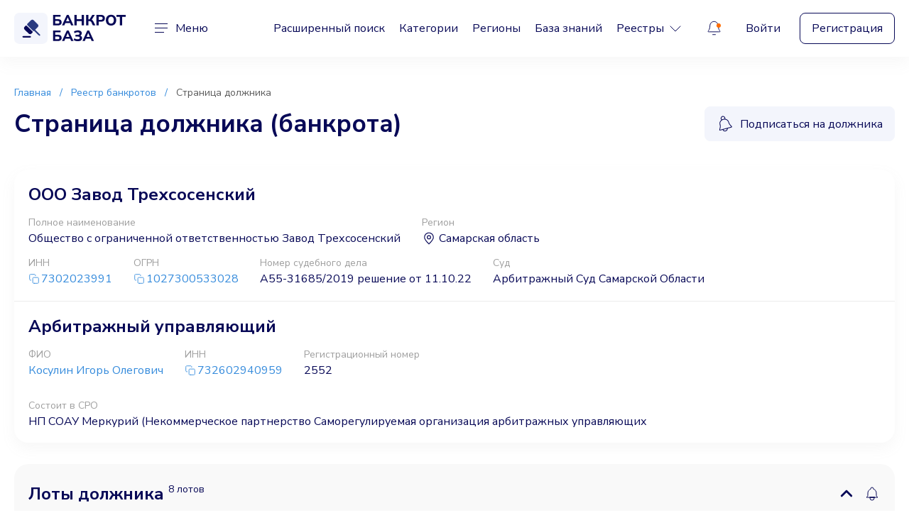

--- FILE ---
content_type: text/html;charset=UTF-8
request_url: https://r2.hk.kill-bot.ru/cn.php?url=aHR0cHM6Ly9iYW5rcm90YmF6YS5ydS9iYW5rcm90L2lubi03MzAyMDIzOTkxLW9vby16YXZvZC10cmVoc29zZW5za2l5&r=&png=64&raf=57&lv=32878&id=MzI4Nzg=&p=My4xNDkuMjUwLjg1&rr=1769987623419&u=eyJDIjp7Im1heFRvdWNoUG9pbnRzIjowLCJCIjpmYWxzZX0sIkQiOnsidmVuZG9yIjoiR29vZ2xlIEluYy4iLCJBIjoiR29vZ2xlIFN3aWZ0U2hhZGVyIiwiQTEiOiJHb29nbGUgU3dpZnRTaGFkZXIifSwiaCI6eyJtIjozMiwibCI6ODE5MiwibyI6MjU2LCJpIjo4MTkyLCJqIjoxNiwicyI6eyIwIjo4MTkyLCIxIjo4MTkyfX0sInBsdWdpbnMiOm51bGwsImciOnsidGltZVpvbmUiOiJVVEMiLCJsb2NhbGUiOiJlbi1VUyJ9LCJ1Ijp7ImpzSGVhcFNpemVMaW1pdCI6NjYyMDAwMDAwfSwidiI6MX0=&g=iVBORw0KGgoAAAANSUhEUgAAAIAAAABACAYAAADS1n9%2FAAAENUlEQVR4Xu3UhVIUUBTG8e0Ouru7O59IEVQQDDBAQEXFBgN2l1JABVSwUSRt6SVVlLAwQCycOecxzrkz9wG%2B%2F%2FzuFQoEgnWhUCjgS7aBkAFQfgAikQgA1OsnBXzoFBjaWIW%2FvlgsBgB1ugk663mpYDijGgFIJBIAUKs1cxZCBUY2GRCAVCoFADWacULzeepophEByGQyAGBSj3EVQgXGskwIQC6XAwCjapTQfJ46vrkGASgUCgBgUI5wFUIFzFtqEYBSqQQA1YphQvN56sTWOgSgUqkAQJV8iKsQKjCZXY8A1Go1ALggGyQ0n6dO5TQgAI1GAwDOS19xFUIFprddRABarRYAnJO8JDSfp87kXkIAOp0OAJwVv%2BAqhArM5jUiAL1eDwAqRc8Jzeepr7c3IQALCwsAUCF8xlUIFXizoxkBWFpaAoAzgqeE5vPUtzsvIwArKysAcHr9CVchVGBu1xUEYG1tDQBO%2FXtMaD5PfZd%2FFQHY2NgAgJN%2FB7gKoQLvC1oQgK2tLQA48aef0HyeOr%2B7FQHY2dkBgOO%2F%2B7gKoQILe9oQgL29PQA49quX0Hyeurj3GgJwcHAAAOVrPVyFUIGlfdcRgKOjIwA4%2BrOb0Hye%2BqHwBgJwcnICAEdWH3EVQgU%2BFrUjAGdnZwBweKWL0Hye%2Bml%2FBwJwcXEBAGU%2FHnIVQgU%2BF99EAK6urgDg0PcHhObz1C8ltxCAm5sbADj4rZOrECqwXHobAbi7uwOAA1%2FvE5rPU78euIMAPDw8AEDp8j2uQqjAt4N3EYCnpycAKPlyl9B8nvr90D0E4OXlBQCKP9%2FhKoQK%2FCi7jwC8vb0BwP5PtwnN56krhzsRgI%2BPDwAo%2BniLqxAqsHrkAQLw9fUFAIUfbhKaz1N%2FHn2IAPz8%2FADAvqUOrkKowFp5FwLw9%2FcHAHsX2wnN56m%2Fjj1CAAEBAQBgz8INrkKowO%2Fj3QggMDAQAOyev05oPk%2F9c6IHAQQFBQGAgvfXuAqhAn9P9iKA4OBgAJD%2Fro3QfJ7671QfAggJCQEAu%2BZauQqhAuun%2BxFAaGgoANj5toXQfJ4qODOAAMLCwgDAjjdXuQqhAsKKxwggPDwcAGx%2FfYXQfJ4qqnyCACIiIgBA3uxlrkKogPjsUwQQGRkJAHJnmgnN56mSc88QQFRUFADYNt3EVQgVkJ5%2FjgCio6MBQM5UI6H5PFV24QUCiImJAQDZk5e4CqEC8qqXCCA2NhYAbJ24SGg%2BT1VUv0IAcXFxAGCLuYGrECqgNAwigPj4eACwebye0HyeqjIOIYCEhAQAkDVWx1UIFVCbhhFAYmIiAMgcrSU0n6dqakYQQFJSEgDYNFLDVQgV0NaOIoDk5GQAkDFsIjSfp%2BrqxhBASkoKANg4ZOQqhAro68cRQGpqKgDYMGggNJ%2BnWjSYEUBaWhoA4Eu0QXp6OgMg%2FAD%2BA8NKSfB4tp8SAAAAAElFTkSuQmCC&c=17699876213790904&ng=0
body_size: 240
content:
{"bot":false,"fraud":false,"l":true,"bl":false,"wl":false,"tm":"1","vpn":0,"net_id":4160945137,"capt":false,"d":false,"os":"Mac OS X","snsht":495876374,"snsht_d":2915402931,"sess":"17699876213790904","UserID":"151441428662410990","ip":"3.149.250.85","t":true,"net_t":"mob","sc":true,"cv":"9ae0488be9d384f1a7ff2a140d0d91d7","metr":"64988002"}

--- FILE ---
content_type: text/html; charset=UTF-8
request_url: https://bankrotbaza.ru/bankrot/inn-7302023991-ooo-zavod-trehsosenskiy
body_size: 11936
content:
<!DOCTYPE html>
<html lang="ru">
    <head>
        <meta charset="utf-8" />
        <meta name="viewport" content="width=device-width, initial-scale=1, shrink-to-fit=no">
        <meta name="format-detection" content="telephone=no" />
        <!-- CSRF Token -->
        <meta name="csrf-token" content="s9O1F0cc33cfQNh4kO9VC3eHYGWpZfc5OhJhP7If">

        <title>ООО Завод Трехсосенский - всё имущество должника (ИНН: 7302023991, ОГРН: 1027300533028)</title>        

        <meta name="description" content="Процедура банкротства Ооо Завод Трехсосенский - должник ИНН: 7302023991, ОГРН: 1027300533028 :: БанкротБаза - торги по банкротству в одном месте со всех торговых площадок России" />



                
        <meta http-equiv="X-UA-Compatible" content="IE=edge" />
        <!--begin::Fonts -->
        <link rel="preload" as="style" href="https://fonts.googleapis.com/css2?family=Nunito+Sans:wght@200;300;400;500;600;700;800;900&display=swap" onload="this.onload=null;this.rel='stylesheet'">
        <noscript><link rel="stylesheet" href="https://fonts.googleapis.com/css2?family=Nunito+Sans:wght@200;300;400;500;600;700;800;900&display=swap"></noscript>

        <!--end::Fonts -->
        <link rel="canonical" href="https://bankrotbaza.ru/bankrot/inn-7302023991-ooo-zavod-trehsosenskiy" />          
        <!-- App favicon -->
        <link rel="mask-icon" href="/images_v2/favicon.svg" color="#000000">
        <link rel="icon" type="image/svg+xml" href="/images_v2/favicon.svg" >
        <!-- Global Styles -->
     
        <link href="/css_v2/vendor.css?id=4f18e359d7ec4aff53f8a9e964beff37" rel="stylesheet">
        <link href="/css_v2/app.css?id=f4a037581b32f4024f5c74c843804330" rel="stylesheet">
        <link rel="preconnect" href="https://mc.yandex.ru">
        <!-- Page Styles -->
                
            </head>

    <body>
        <!-- wrapper -->
        <div class="wrapper">

            <!-- header -->
<header class="header" id="header">
    <div class="container">
        <div class="header__wrapper">
            <a href="https://bankrotbaza.ru" class="header__logotype">
                <picture>
                    <source srcset="https://bankrotbaza.ru/images_v2/logotype.svg" media="(min-width: 744px)">
                    <img src="https://bankrotbaza.ru/images_v2/logotype-mobile.svg" alt="Банкрот База">
                </picture>
            </a>
            <div class="c-menu header__menu" id="c-menu">
                <button class="c-menu__trigger" id="hamburger-toggle">
                    <div class="c-menu__trigger-icon">
                        <span class="c-menu__trigger-inner"></span>
                        <span class="c-menu__trigger-inner"></span>
                        <span class="c-menu__trigger-inner"></span>
                    </div>
                    <span class="c-menu__trigger-title">Меню</span>
                </button>
                <div class="c-menu__dropdown">
                    <div class="c-menu__container">
                        <div class="c-menu__block c-menu__block--tablet">
                            <ul class="c-menu__list">
                                <li class="c-menu__item">
                                    <a href="https://bankrotbaza.ru/search" class="c-menu__link">Расширенный поиск</a>
                                </li>
                                <li class="c-menu__item">
                                    <a href="https://bankrotbaza.ru/categories" class="c-menu__link">Категории</a>
                                </li>
                                <li class="c-menu__item">
                                    <a href="https://bankrotbaza.ru/regions" class="c-menu__link">Регионы</a>
                                </li>

                                <li class="c-menu__item">
                                    <a href="https://bankrotbaza.ru/%D0%BF%D1%83%D1%82%D0%B5%D0%B2%D0%BE%D0%B4%D0%B8%D1%82%D0%B5%D0%BB%D1%8C" class="c-menu__link">База знаний</a>
                                </li>   

                                <div class="c-menu__item">
                                    <div class="c-menu__link-trigger">
                                        <a href="#" class="c-menu__link">
                                            <span>Реестры</span>
                                            <svg>
                                                <use xlink:href="https://bankrotbaza.ru/images_v2/sprite.svg#icon-caret"></use>
                                            </svg>
                                        </a>
                                        <div class="c-menu__link-dropdown">
                                            <ul class="c-menu__sublist">
                                                <li class="c-menu__subitem">
                                                    <a href="https://bankrotbaza.ru/reestr/bankrot" class="c-menu__sublink">Должники</a>
                                                </li>
                                                <li class="c-menu__subitem">
                                                    <a href="https://bankrotbaza.ru/reestr/arbitr" class="c-menu__sublink">Арбитражные управляющие</a>
                                                </li>
                                                <li class="c-menu__subitem">
                                                    <a href="https://bankrotbaza.ru/reestr/organizators" class="c-menu__sublink">Организаторы торгов</a>
                                                </li>
                                                <li class="c-menu__subitem">
                                                    <a href="https://bankrotbaza.ru/reestr/platforms" class="c-menu__sublink">Торговые площадки</a>
                                                </li>
                                            </ul>
                                        </div>
                                    </div>
                                </div>

                            </ul>
                        </div>
                        <div class="c-menu__block">
                            <ul class="c-menu__list">                             
                                <li class="c-menu__item">
                                    <a href="#" class="c-menu__link js-modal-support">Поддержка пользователей</a>
                                </li>
                                <li class="c-menu__item">
                                    <a href="#" class="c-menu__link js-modal-contacts">Рекламодателям</a>
                                </li>
                                <li class="c-menu__item">
                                    <a href="https://bankrotbaza.ru/faq" class="c-menu__link">Частые вопросы</a>
                                </li>
                                <li class="c-menu__item">
                                    <a href="https://bankrotbaza.ru/payment-rules" class="c-menu__link">Правила оплаты и возврата</a>
                                </li>
                            </ul>
                        </div>
                                                <div class="c-menu__block c-menu__block--mobile c-menu__block--border">
                            <div class="c-menu__buttons">
                                <a href="https://bankrotbaza.ru/login" class="c-menu__link">Войти</a>
                                <a href="https://bankrotbaza.ru/register" class="c-menu__btn btn btn--border">Регистрация</a>
                            </div>
                        </div>
                                            </div>
                </div>
            </div>
            <nav class="nav header__nav">
                <ul class="nav__list">
                    <li class="nav__item">
                        <a href="https://bankrotbaza.ru/search" class="nav__link">Расширенный поиск</a>
                    </li>
                    <li class="nav__item">
                        <a href="https://bankrotbaza.ru/categories" class="nav__link">Категории</a>
                    </li>
                    <li class="nav__item">
                        <a href="https://bankrotbaza.ru/regions" class="nav__link">Регионы</a>
                    </li>
                    <li class="nav__item">
                        <a href="https://bankrotbaza.ru/%D0%BF%D1%83%D1%82%D0%B5%D0%B2%D0%BE%D0%B4%D0%B8%D1%82%D0%B5%D0%BB%D1%8C" class="nav__link">База знаний</a>
                    </li>

                    <li class="nav__item">
                        <div class="nav__trigger">
                            <a href="#" class="nav__link">
                                <span>Реестры</span>
                                <svg>
                                    <use xlink:href="https://bankrotbaza.ru/images_v2/sprite.svg#icon-caret"></use>
                                </svg>
                            </a>
                            <div class="nav__dropdown">
                                <ul class="nav__sublist">
                                    <li class="nav__subitem">
                                        <a href="https://bankrotbaza.ru/reestr/bankrot" class="nav__sublink">Должники</a>
                                    </li>
                                    <li class="nav__subitem">
                                        <a href="https://bankrotbaza.ru/reestr/arbitr" class="nav__sublink">Арбитражные управляющие</a>
                                    </li>
                                    <li class="nav__subitem">
                                        <a href="https://bankrotbaza.ru/reestr/organizators" class="nav__sublink">Организаторы торгов</a>
                                    </li>
                                    <li class="nav__subitem">
                                        <a href="https://bankrotbaza.ru/reestr/platforms" class="nav__sublink">Торговые площадки</a>
                                    </li>
                                </ul>
                            </div>
                        </div>
                    </li>

                </ul>
            </nav>
            <div class="header__controls">
                <div class="c-notification header__notification" id="c-notification">
                    <a href="#" class="c-notification__trigger" id="c-notification-trigger">
                        <svg class="c-notification__trigger-icon">
                            <use xlink:href="https://bankrotbaza.ru/images_v2/sprite.svg#icon-notification"></use>
                        </svg>
                        <span class="c-notification__trigger-new"></span>
                    </a>
                    <div class="c-notification__dropdown">
                        <div class="c-notification__container">
                            <div class="c-notification__tabs">
                                <ul class="c-notification__tabs-list">
                                    <li class="c-notification__tabs-item is--active">
                                        <button class="c-notification__tabs-button">Лоты</button>
                                    </li>
                                    <li class="c-notification__tabs-item">
                                        <button class="c-notification__tabs-button">Прочее</button>
                                    </li>
                                </ul>
                                <div class="c-notification__tabs-wrapper is--active">

                                    
                                                                        <p class="text-center mt-3 fs-7">Такие уведомления будут Вам доступны <br /><a class="copy-link" href="https://bankrotbaza.ru/register">после регистрации</a></p>

                                    <ul class="c-notification__list">
                                        <li class="c-notification__item">
                                            <a href="#" class="c-notification__link">
                                                <svg class="c-notification__link-icon">
                                                    <use xlink:href="https://bankrotbaza.ru/images_v2/sprite.svg#icon-email"></use>
                                                </svg>
                                                <div class="c-notification__link-group">
                                                    <span class="c-notification__link-title">Изменён статус лота (приём заявок)</span>
                                                    <span class="c-notification__link-help">1 час назад</span>
                                                </div>
                                            </a>
                                        </li>
                                        <li class="c-notification__item">
                                            <a href="#" class="c-notification__link">
                                                <svg class="c-notification__link-icon">
                                                    <use xlink:href="https://bankrotbaza.ru/images_v2/sprite.svg#icon-email"></use>
                                                </svg>
                                                <div class="c-notification__link-group">
                                                    <span class="c-notification__link-title">Завтра последний день приёма заявок</span>
                                                    <span class="c-notification__link-help">3 часа назад</span>
                                                </div>
                                            </a>
                                        </li>
                                        <li class="c-notification__item">
                                            <a href="#" class="c-notification__link">
                                                <svg class="c-notification__link-icon">
                                                    <use xlink:href="https://bankrotbaza.ru/images_v2/sprite.svg#icon-email-opened"></use>
                                                </svg>
                                                <div class="c-notification__link-group">
                                                    <span class="c-notification__link-title">Начались торги (аукцион)</span>
                                                    <span class="c-notification__link-help">1 день назад</span>
                                                </div>
                                            </a>
                                        </li>

                                    </ul>
                                                                    </div>
                                <div class="c-notification__tabs-wrapper">
                                    
                                                                        <p class="text-center mt-3 fs-7">Такие уведомления будут Вам доступны <br /><a class="copy-link" href="https://bankrotbaza.ru/register">после регистрации</a></p>
                                    <ul class="c-notification__list">
                                        <li class="c-notification__item">
                                            <a href="#" class="c-notification__link">
                                                <svg class="c-notification__link-icon">
                                                    <use xlink:href="https://bankrotbaza.ru/images_v2/sprite.svg#icon-email"></use>
                                                </svg>
                                                <div class="c-notification__link-group">
                                                    <span class="c-notification__link-title">Отчёт по объекту готов</span>
                                                    <span class="c-notification__link-help">1 час назад</span>
                                                </div>
                                            </a>
                                        </li>

                                    </ul>
                                                                    </div>
                            </div>
                        </div>
                    </div>
                </div>

                                <div class="header__buttons">
                    <a href="https://bankrotbaza.ru/login" class="header__link">Войти</a>
                    <a href="https://bankrotbaza.ru/register" class="header__btn btn btn--border">Регистрация</a>
                </div>
                            </div>
        </div>
    </div>
</header>
<!-- end of header -->
            
            
<div class="wrapper__content">
    <!-- page top -->
    <div class="page-top">
        <div class="container">
            <div class="breadcrumb page-top__breadcrumb" aria-label="Breadcrumb">
                <nav class="breadcrumb__nav">
                    <ol class="breadcrumb__list">
                        <li class="breadcrumb__item">
                            <a href="https://bankrotbaza.ru" class="breadcrumb__link">Главная</a>
                        </li>
                        <li class="breadcrumb__item">
                            <a href="https://bankrotbaza.ru/reestr/bankrot" class="breadcrumb__link">Реестр банкротов</a>
                        </li>
                        <li class="breadcrumb__item">
                            <span class="breadcrumb__link">Страница должника</span>
                        </li>
                    </ol>
                </nav>
            </div>
            <div class="page-top__inner">
                <h2 class="page-top__heading">Страница должника (банкрота)</h2>

                
										<a href="#" 
	class="page-top__btn btn btn--grey btn-sm-w-100 only-for-premium-link"
	data-title="Только для Премиума" 

		data-text="&lt;picture class=&quot;modal__img&quot;&gt;
                                &lt;img src=&quot;/images_v2/img-notification.svg&quot;&gt;
                            &lt;/picture&gt;
                            &lt;div class=&quot;modal__body&quot;&gt;
                                &lt;p class=&quot;modal__description&quot;&gt;Подписка на банкрота (должника), как и множество &lt;a href=&quot;#&quot; class=&quot;premium-pluses-link&quot;&gt;других функций&lt;/a&gt;, доступны только в пакете Премиум&lt;/p&gt;
                            &lt;/div&gt;
                            &lt;div class=&quot;modal-notification modal__notification&quot;&gt;
                                &lt;h3 class=&quot;modal-notification__title&quot;&gt;Зачем Вам эта функция?&lt;/h3&gt;
                                &lt;p class=&quot;modal-notification__description&quot;&gt;После подписки на банкрота (должника) система будет уведомлять Вас о появлении нового имущества у этого должника. Подписка помогает отслеживать новые лоты банкрота без необходимости обновлять данные вручную.&lt;/p&gt;
                                &lt;p class=&quot;modal-notification__description&quot;&gt;Управлять сохранёнными лотами можно в личном кабинете в разделе &quot;Подписки на обновления&quot; → &quot;Должники&quot;.&lt;/p&gt;
                            &lt;/div&gt;
                            &lt;a href=&quot;#&quot; onclick=&#039;window[&quot;premiumShop&quot;].showShopWindow(0, false, 0, &quot;premium_24&quot;)&#039; class=&quot;modal__btn modal__sticky modal__wide-btn btn btn--orange&quot;&gt;Попробовать за 90 руб.&lt;/a&gt;"
		

	
	data-tippy-content="Подписаться на новые лоты должника"
	data-tippy-autohide="true">
    <svg>
        <use xlink:href="https://bankrotbaza.ru/images_v2/sprite.svg#icon-bell-rotate"></use>
    </svg>
    <span>Подписаться на должника</span>
</a>

                            </div>

            			
        </div>
    </div>
    <!-- end of page top -->


    <!-- marketplace -->
    <section class="marketplace" id="marketplace">
        <div class="container">
        		            <div class="marketplace__wrapper">
	                <div class="marketplace__block">
	                    <h1 class="marketplace__title">ООО Завод Трехсосенский</h1>

	                    
	                    <div class="marketplace__inner">
	                    		                        <div class="marketplace__item">
	                            <span class="marketplace__subtitle">Полное наименование</span>
	                            <span class="marketplace__value">Общество с ограниченной ответственностью Завод Трехсосенский</span>
	                        </div>
	                        
	                    		                        <div class="marketplace__item">
	                            <span class="marketplace__subtitle">Регион</span>
	                            <span class="marketplace__value">
	                                <svg>
	                                    <use xlink:href="https://bankrotbaza.ru/images_v2/sprite.svg#icon-location"></use>
	                                </svg>
	                                <span>Самарская область</span>
	                            </span>
	                        </div>
	                        	                    </div>
	                    

	                    <div class="marketplace__inner">
	                        	                        <div class="marketplace__item">
	                            <span class="marketplace__subtitle">ИНН</span>
	                            <span class="marketplace__value">
									<a href="#"  data-number="7302023991"  class="copy-link-2 text-nowrap show-inninfo" target="_blank" rel="nofollow"><svg><use xlink:href="/images_v2/sprite.svg#icon-copy"></use></svg>7302023991</a>
	                            </span>
	                        </div>
	                        
	                        	                        <div class="marketplace__item">
	                            <span class="marketplace__subtitle">ОГРН</span>
	                            <span class="marketplace__value">
	                                <a href="#" data-number="1027300533028"  class="copy-link-2 text-nowrap show-ogrninfo" target="_blank" rel="nofollow"><svg><use xlink:href="/images_v2/sprite.svg#icon-copy"></use></svg>1027300533028</a>
	                            </span>
	                        </div>
	                        
	                        	                        <div class="marketplace__item">
	                            <span class="marketplace__subtitle">Номер судебного дела</span>
	                            <span class="marketplace__value">А55-31685/2019 решение от 11.10.22 </span>
	                        </div>
	                        
	                        	                        <div class="marketplace__item">
	                            <span class="marketplace__subtitle">Суд</span>
	                            <span class="marketplace__value"> Арбитражный Суд Самарской Области</span>
	                        </div>
	                        
	                        
	                        
	                    </div>
	                </div>

	                		                		                <div class="marketplace__block">
		                    <h3 class="marketplace__title">Арбитражный управляющий</h3>
		                    				                    <div class="marketplace__inner">
			                        <div class="marketplace__item">
			                            <span class="marketplace__subtitle">ФИО</span>
			                            <a href="https://bankrotbaza.ru/arbitr/kosulin-igor-olegovich" class="marketplace__value">Косулин Игорь Олегович</a>
			                        </div>

			                        			                        <div class="marketplace__item">
			                            <span class="marketplace__subtitle">ИНН</span>
			                            <span class="marketplace__value">
			                                <a href="#"  data-number="732602940959"  class="copy-link-2 text-nowrap show-inninfo" target="_blank" rel="nofollow"><svg><use xlink:href="/images_v2/sprite.svg#icon-copy"></use></svg>732602940959</a>
			                            </span>
			                        </div>
			                        
			                        			                        <div class="marketplace__item">
			                            <span class="marketplace__subtitle">Регистрационный номер</span>
			                            <span class="marketplace__value">2552</span>
			                        </div>
			                        	                        

			                        			                        <div class="marketplace__item">
			                            <span class="marketplace__subtitle">Состоит в СРО</span>
			                            <span class="marketplace__value">НП СОАУ Меркурий (Некоммерческое партнерство Саморегулируемая организация арбитражных управляющих</span>
			                        </div>
			                        
			                    </div>
		                    			                </div>
		                	                
	            </div>

	            	            	<div class="lots-debtors marketplace__wrapper">
    <div class="lots-debtors__wrap">
        <div class="lots-debtors__wrapper is--open">
            <div class="lots-debtors__trigger-wrap">
                <button class="lots-debtors__trigger">
                    <span>Лоты должника <small>8 лотов</small></span>
                    <svg>
                        <use xlink:href="https://bankrotbaza.ru/images_v2/sprite.svg#icon-caret-bold"></use>
                    </svg>
                </button>
                <div class="c-trigger-dropdown lots-debtors__trigger-notification">
                                        <button class="lot__control only-for-premium-link" 
		data-title="Только для Премиума" 
				data-text="&lt;picture class=&quot;modal__img&quot;&gt;
                                &lt;img src=&quot;/images_v2/img-notification.svg&quot;&gt;
                            &lt;/picture&gt;
                            &lt;div class=&quot;modal__body&quot;&gt;
                                &lt;p class=&quot;modal__description&quot;&gt;Подписка на банкрота (должника), как и множество &lt;a href=&quot;#&quot; class=&quot;premium-pluses-link&quot;&gt;других функций&lt;/a&gt;, доступны только в пакете Премиум&lt;/p&gt;
                            &lt;/div&gt;
                            &lt;div class=&quot;modal-notification modal__notification&quot;&gt;
                                &lt;h3 class=&quot;modal-notification__title&quot;&gt;Зачем Вам эта функция?&lt;/h3&gt;
                                &lt;p class=&quot;modal-notification__description&quot;&gt;После подписки на банкрота (должника) система будет уведомлять Вас о появлении нового имущества у этого должника. Подписка помогает отслеживать новые лоты банкрота без необходимости обновлять данные вручную.&lt;/p&gt;
                                &lt;p class=&quot;modal-notification__description&quot;&gt;Управлять сохранёнными лотами можно в личном кабинете в разделе &quot;Подписки на обновления&quot; → &quot;Должники&quot;.&lt;/p&gt;
                            &lt;/div&gt;
                            &lt;a href=&quot;#&quot; onclick=&#039;window[&quot;premiumShop&quot;].showShopWindow(0, false, 0, &quot;premium_24&quot;)&#039; class=&quot;modal__btn modal__sticky modal__wide-btn btn btn--orange&quot;&gt;Попробовать за 90 руб.&lt;/a&gt;"
				
		

		data-tippy-content="Подписаться на новые лоты должника">
		
	    <svg class="lot__control-icon">
	        <use xlink:href="https://bankrotbaza.ru/images_v2/sprite.svg#icon-bell"></use>
	    </svg>
	</button>

                </div>
            </div>
            <div class="lots-debtors__dropdown" style="display: block;">
                <div class="lots-debtors__main">

                                             <div class="search-card lots-debtors__item">
    <div class="search-card__wrap">
        <div class="search-card__top">
            <div class="search-card__inner">
                <span class="search-card__lot">Лот №1293925, торги №1173021</span>
                <div class="search-card__viewed">
                    <svg>
                        <use xlink:href="https://bankrotbaza.ru/images_v2/sprite.svg#icon-eye"></use>
                    </svg>
                    <span><span>17</span> просмотров</span>
                </div>
            </div>
            <a href="https://bankrotbaza.ru/lot/osnovnye-sredstva-ooo-zavod-trehsosenskiy-v-kolichestve-1-071-2" target="_blank" class="search-card__heading">Основные средства ООО Завод Трехсосенский в количестве 1 071...</a>
            <div class="search-card__inner">
                
                <ul class="search-card__tags">
                                    </ul>
                
                <div class="search-card__controls">
                    <div class="search-card__control-item">
                        <button class="search-card__control js-swal-register-to-favourite" data-lot-id="1293925" aria-label="Избранное" data-tippy-content="Понравился лот? Сохраните его в личном кабинете" data-tippy-autohide="true">
                            <svg class="search-card__control-icon">
                                                                <use xlink:href="https://bankrotbaza.ru/images_v2/sprite.svg#icon-star"></use>
                                                            </svg>
                        </button>
                    </div>

                    
                    <div class="search-card__control-item lotsubscriptionlink"  data-model="lot" data-modelid="1293925" data-tippy-content="Подписаться на изменения лота" data-tippy-autohide="true">
                        <button class="search-card__control">
                            <svg class="search-card__control-icon">
                                <use xlink:href="https://bankrotbaza.ru/images_v2/sprite.svg#icon-bell"></use>
                            </svg>
                        </button>
                    </div>

                    <div class="search-card__control-item lotunsubscriptionlink"  style="display:none"   data-model="lot" data-modelid="1293925" data-tippy-content="Отписаться от лота">
                        <button class="search-card__control">
                            <svg class="search-card__control-icon">
                                <use xlink:href="https://bankrotbaza.ru/images_v2/sprite.svg#icon-bell-subscribed"></use>
                            </svg>
                        </button>
                    </div>

                    <div class="search-card__control-item js-share-link"  data-url="https://bankrotbaza.ru/lot/osnovnye-sredstva-ooo-zavod-trehsosenskiy-v-kolichestve-1-071-2"
                                                >
                        <button class="search-card__control">
                            <svg class="search-card__control-icon">
                                <use xlink:href="https://bankrotbaza.ru/images_v2/sprite.svg#icon-share"></use>
                            </svg>
                        </button>
                    </div>
                </div>
            </div>
        </div>
        <div class="search-card__main">
            <div class="search-card__inner search-card__inner--nowrap">
                <span class="search-card__status search-card__status--danger">ТОРГИ ЗАВЕРШЕНЫ</span>
                <div class="c-tags search-card__tags">
                    <ul class="c-tags__list">
                        <li class="c-tags__item">
                                                            <span class="c-tags__value" data-tippy-content="Публичное предложение (торги с поэтапным понижением цены)" data-tippy-touch="true">ПУБЛИЧКА</span>
                                                        </li>
                        <li class="c-tags__item">
                            <span class="c-tags__value">
                                

                                                                    <span>БАНКРОТСТВО</span>
                                
                            </span>
                        </li>
                    </ul>
                </div>
            </div>
            <div class="search-card__wrapper">
                
                
                                                        
                     
                        <a href="https://bankrotbaza.ru/lot/osnovnye-sredstva-ooo-zavod-trehsosenskiy-v-kolichestve-1-071-2" class="search-card__img search-card__plug bg-gray-8" target="_blank">
                            <svg>
                                <use xlink:href="https://bankrotbaza.ru/images_v2/sprite.svg#icon-img-plug"></use>
                            </svg>
                        </a>
                                    
                <div class="search-card__body">
                    <div class="search-card__content content">
                        <p>
                            
                             
                                                                Основные средства ООО Завод Трехсосенский в количестве 1 071 единиц согласно перечню, представленному в инвентаризационной описи основных средств № 1 от 27.12.2022 (опубликована на сайте ЕФРСБ, номер сообщения 10432837 от 28.12.2022; за исключением позиций № по порядку 130, № по порядку 213 из 1 066 наименований) и в инвентаризационной описи основных средств № 1-доп.1 от 29.03.2024 (опубликована на сайте ЕФРСБ, номер сообщения 14025338 от 01.04.2024).
                            
                        </p>
                    </div>
                </div>
            </div>
        </div>
        <div class="search-card__bottom">
            
                        

            
            
            
            
                
                
                    <div class="search-card__info">

                                                    <div class="search-card__info-item">
                                <span class="search-card__help">Цена (окончен)</span>
                                <div class="search-card__value js-lotpricesteps-trigger cursor-pointer" data-lotid="1293925">
                                    <svg>
                                        <use xlink:href="https://bankrotbaza.ru/images_v2/sprite.svg#icon-tranding-down-blue"></use>
                                    </svg>
                                    <span>1 687 500 000,00 ₽</span>
                                    <svg class="search-card__pp-icon">
                                        <use xlink:href="https://bankrotbaza.ru/images_v2/sprite.svg#icon-info-circle-bold"></use>
                                    </svg>

                                </div>
                            </div>
                        
                                                <div class="search-card__info-item">
                            <span class="search-card__help">Прием заявок с</span>
                            <div class="search-card__value">
                                <span>06.10.2025&nbsp;<small>09:00</small></span>
                            </div>
                        </div>
                        
                                                <div class="search-card__info-item">
                            <span class="search-card__help">Прием заявок до</span>
                            <div class="search-card__value">
                                <span>30.11.2025&nbsp;<small>09:00</small></span>
                            </div>
                        </div>
                        
                                                <div class="search-card__info-item">
                            <span class="search-card__help">Город / регион</span>
                            <div class="search-card__value search-card__value--region">
                                <svg>
                                    <use xlink:href="https://bankrotbaza.ru/images_v2/sprite.svg#icon-location"></use>
                                </svg>
                                <span>Ульяновская область</span>
                            </div>
                        </div>
                        
                    </div>
                                    </div>
    </div>
</div> 
                                             <div class="search-card lots-debtors__item">
    <div class="search-card__wrap">
        <div class="search-card__top">
            <div class="search-card__inner">
                <span class="search-card__lot">Лот №1052432, торги №777859</span>
                <div class="search-card__viewed">
                    <svg>
                        <use xlink:href="https://bankrotbaza.ru/images_v2/sprite.svg#icon-eye"></use>
                    </svg>
                    <span><span>32</span> просмотра</span>
                </div>
            </div>
            <a href="https://bankrotbaza.ru/lot/lot-1-osnovnye-sredstva-ooo-zavod-trehsosenskiy-v-kolichestve-1" target="_blank" class="search-card__heading">Лот № 1. Основные средства ООО Завод Трехсосенский в...</a>
            <div class="search-card__inner">
                
                <ul class="search-card__tags">
                                    </ul>
                
                <div class="search-card__controls">
                    <div class="search-card__control-item">
                        <button class="search-card__control js-swal-register-to-favourite" data-lot-id="1052432" aria-label="Избранное" data-tippy-content="Понравился лот? Сохраните его в личном кабинете" data-tippy-autohide="true">
                            <svg class="search-card__control-icon">
                                                                <use xlink:href="https://bankrotbaza.ru/images_v2/sprite.svg#icon-star"></use>
                                                            </svg>
                        </button>
                    </div>

                    
                    <div class="search-card__control-item lotsubscriptionlink"  data-model="lot" data-modelid="1052432" data-tippy-content="Подписаться на изменения лота" data-tippy-autohide="true">
                        <button class="search-card__control">
                            <svg class="search-card__control-icon">
                                <use xlink:href="https://bankrotbaza.ru/images_v2/sprite.svg#icon-bell"></use>
                            </svg>
                        </button>
                    </div>

                    <div class="search-card__control-item lotunsubscriptionlink"  style="display:none"   data-model="lot" data-modelid="1052432" data-tippy-content="Отписаться от лота">
                        <button class="search-card__control">
                            <svg class="search-card__control-icon">
                                <use xlink:href="https://bankrotbaza.ru/images_v2/sprite.svg#icon-bell-subscribed"></use>
                            </svg>
                        </button>
                    </div>

                    <div class="search-card__control-item js-share-link"  data-url="https://bankrotbaza.ru/lot/lot-1-osnovnye-sredstva-ooo-zavod-trehsosenskiy-v-kolichestve-1"
                                                >
                        <button class="search-card__control">
                            <svg class="search-card__control-icon">
                                <use xlink:href="https://bankrotbaza.ru/images_v2/sprite.svg#icon-share"></use>
                            </svg>
                        </button>
                    </div>
                </div>
            </div>
        </div>
        <div class="search-card__main">
            <div class="search-card__inner search-card__inner--nowrap">
                <span class="search-card__status search-card__status--danger">ТОРГИ ЗАВЕРШЕНЫ</span>
                <div class="c-tags search-card__tags">
                    <ul class="c-tags__list">
                        <li class="c-tags__item">
                                                            <span class="c-tags__value" data-tippy-content="Публичное предложение (торги с поэтапным понижением цены)" data-tippy-touch="true">ПУБЛИЧКА</span>
                                                        </li>
                        <li class="c-tags__item">
                            <span class="c-tags__value">
                                

                                                                    <span>БАНКРОТСТВО</span>
                                
                            </span>
                        </li>
                    </ul>
                </div>
            </div>
            <div class="search-card__wrapper">
                
                
                                                        
                     
                        <a href="https://bankrotbaza.ru/lot/lot-1-osnovnye-sredstva-ooo-zavod-trehsosenskiy-v-kolichestve-1" class="search-card__img search-card__plug bg-gray-8" target="_blank">
                            <svg>
                                <use xlink:href="https://bankrotbaza.ru/images_v2/sprite.svg#icon-img-plug"></use>
                            </svg>
                        </a>
                                    
                <div class="search-card__body">
                    <div class="search-card__content content">
                        <p>
                            
                             
                                                                Лот № 1. Основные средства ООО Завод Трехсосенский в количестве 1 071 единиц согласно перечню, представленному в инвентаризационной описи основных средств № 1 от 27.12.2022 (опубликована на сайте ЕФРСБ, номер сообщения 10432837 от 28.12.2022; за исключением позиций № по порядку 130, № по порядку 213 из 1 066 наименований) и в инвентаризационной описи основных средств № 1-доп.1 от 29.03.2024 (опубликована на сайте ЕФРСБ, номер сообщения 14025338 от 01.04.2024), в том числе объекты недвижимого имущества с кадастровыми номерами: 73:10:030903:227, 73:23:000000:1, 73:23:010305:116, 73:23:010305:117, 73:23:011303:81, 73:23:011303:82, 73:23:011303:83, 73:23:011303:84, 73:23:011303:85, 73:23:011303:86, 73:23:011303:87, 73:23:011303:88.
                            
                        </p>
                    </div>
                </div>
            </div>
        </div>
        <div class="search-card__bottom">
            
                        

            
            
            
            
                
                
                    <div class="search-card__info">

                                                    <div class="search-card__info-item">
                                <span class="search-card__help">Цена (окончен)</span>
                                <div class="search-card__value js-lotpricesteps-trigger cursor-pointer" data-lotid="1052432">
                                    <svg>
                                        <use xlink:href="https://bankrotbaza.ru/images_v2/sprite.svg#icon-tranding-down-blue"></use>
                                    </svg>
                                    <span>3 375 000 000,00 ₽</span>
                                    <svg class="search-card__pp-icon">
                                        <use xlink:href="https://bankrotbaza.ru/images_v2/sprite.svg#icon-info-circle-bold"></use>
                                    </svg>

                                </div>
                            </div>
                        
                                                <div class="search-card__info-item">
                            <span class="search-card__help">Прием заявок с</span>
                            <div class="search-card__value">
                                <span>01.10.2024&nbsp;<small>09:00</small></span>
                            </div>
                        </div>
                        
                                                <div class="search-card__info-item">
                            <span class="search-card__help">Прием заявок до</span>
                            <div class="search-card__value">
                                <span>04.02.2025&nbsp;<small>09:00</small></span>
                            </div>
                        </div>
                        
                                                <div class="search-card__info-item">
                            <span class="search-card__help">Город / регион</span>
                            <div class="search-card__value search-card__value--region">
                                <svg>
                                    <use xlink:href="https://bankrotbaza.ru/images_v2/sprite.svg#icon-location"></use>
                                </svg>
                                <span>Ульяновская область</span>
                            </div>
                        </div>
                        
                    </div>
                                    </div>
    </div>
</div> 
                                             <div class="search-card lots-debtors__item">
    <div class="search-card__wrap">
        <div class="search-card__top">
            <div class="search-card__inner">
                <span class="search-card__lot">Лот №1052527, торги №777925</span>
                <div class="search-card__viewed">
                    <svg>
                        <use xlink:href="https://bankrotbaza.ru/images_v2/sprite.svg#icon-eye"></use>
                    </svg>
                    <span><span>101</span> просмотр</span>
                </div>
            </div>
            <a href="https://bankrotbaza.ru/lot/lot-3-pravo-trebovaniya-k-ano-hokkeynyy-klub-volga-ulyanovskaya" target="_blank" class="search-card__heading">Лот № 3. Право требования к АНО Хоккейный клуб...</a>
            <div class="search-card__inner">
                
                <ul class="search-card__tags">
                                                                    <li class="search-card__tags-item">
                            <span class="search-card__tags-value">Долги и права требования</span>
                        </li>
                                                            </ul>
                
                <div class="search-card__controls">
                    <div class="search-card__control-item">
                        <button class="search-card__control js-swal-register-to-favourite" data-lot-id="1052527" aria-label="Избранное" data-tippy-content="Понравился лот? Сохраните его в личном кабинете" data-tippy-autohide="true">
                            <svg class="search-card__control-icon">
                                                                <use xlink:href="https://bankrotbaza.ru/images_v2/sprite.svg#icon-star"></use>
                                                            </svg>
                        </button>
                    </div>

                    
                    <div class="search-card__control-item lotsubscriptionlink"  data-model="lot" data-modelid="1052527" data-tippy-content="Подписаться на изменения лота" data-tippy-autohide="true">
                        <button class="search-card__control">
                            <svg class="search-card__control-icon">
                                <use xlink:href="https://bankrotbaza.ru/images_v2/sprite.svg#icon-bell"></use>
                            </svg>
                        </button>
                    </div>

                    <div class="search-card__control-item lotunsubscriptionlink"  style="display:none"   data-model="lot" data-modelid="1052527" data-tippy-content="Отписаться от лота">
                        <button class="search-card__control">
                            <svg class="search-card__control-icon">
                                <use xlink:href="https://bankrotbaza.ru/images_v2/sprite.svg#icon-bell-subscribed"></use>
                            </svg>
                        </button>
                    </div>

                    <div class="search-card__control-item js-share-link"  data-url="https://bankrotbaza.ru/lot/lot-3-pravo-trebovaniya-k-ano-hokkeynyy-klub-volga-ulyanovskaya"
                                                    data-media="https://bankrotbaza.ru/img/4359d4df3752b6610419798b82c108fc.jpg"
                                                >
                        <button class="search-card__control">
                            <svg class="search-card__control-icon">
                                <use xlink:href="https://bankrotbaza.ru/images_v2/sprite.svg#icon-share"></use>
                            </svg>
                        </button>
                    </div>
                </div>
            </div>
        </div>
        <div class="search-card__main">
            <div class="search-card__inner search-card__inner--nowrap">
                <span class="search-card__status search-card__status--danger">ТОРГИ ЗАВЕРШЕНЫ</span>
                <div class="c-tags search-card__tags">
                    <ul class="c-tags__list">
                        <li class="c-tags__item">
                                                            <span class="c-tags__value" data-tippy-content="Публичное предложение (торги с поэтапным понижением цены)" data-tippy-touch="true">ПУБЛИЧКА</span>
                                                        </li>
                        <li class="c-tags__item">
                            <span class="c-tags__value">
                                

                                                                    <span>БАНКРОТСТВО</span>
                                
                            </span>
                        </li>
                    </ul>
                </div>
            </div>
            <div class="search-card__wrapper">
                
                
                                                            <a href="https://bankrotbaza.ru/lot/lot-3-pravo-trebovaniya-k-ano-hokkeynyy-klub-volga-ulyanovskaya" class="search-card__img" target="_blank">
                            <picture>
                                <source type="image/webp" data-srcset="/img/4359d4df3752b6610419798b82c108fc.jpg?w=160&amp;h=120&amp;fit=crop&amp;fm=webp&amp;s=2df959e464e7fc6c6e30c89a5ba22db0" />
                                <source type="image/jpeg" data-srcset="/img/4359d4df3752b6610419798b82c108fc.jpg?w=160&amp;h=120&amp;fit=crop&amp;fm=jpg&amp;s=7834c2835c2b6299896f6ac73bb52e84" />
                                <img class="lazyload blur-up" src="https://bankrotbaza.ru/images_v2/thumb-white-20px.png" data-src="/img/4359d4df3752b6610419798b82c108fc.jpg?w=160&amp;h=120&amp;fit=crop&amp;fm=jpg&amp;s=7834c2835c2b6299896f6ac73bb52e84" alt="Лот № 3. Право требования к АНО Хоккейный клуб Волга Ульяновская область в размере 18 306 831 руб.,..." />
                            </picture>
                        </a>
                     
                
                
                <div class="search-card__body">
                    <div class="search-card__content content">
                        <p>
                            
                             
                                                                Лот № 3. Право требования к АНО Хоккейный клуб Волга Ульяновская область в размере 18 306 831 руб., возникшее на основании договора займа № б/н от 05.10.2017, определением Арбитражного суда Ульяновской области по делу № А72-19400-1/2018 от 06.06.2019 задолженность включена в реестр требований кредиторов АНО Хоккейный клуб Волга Ульяновская область. Производство по делу о банкротстве № А72-19400/2018 прекращено. По сумме задолженности возбуждено исполнительное производство № 85505/24/73049-ИП от 25.03.2024.
                            
                        </p>
                    </div>
                </div>
            </div>
        </div>
        <div class="search-card__bottom">
            
                        

            
            
            
            
                
                
                    <div class="search-card__info">

                                                    <div class="search-card__info-item">
                                <span class="search-card__help">Цена (окончен)</span>
                                <div class="search-card__value js-lotpricesteps-trigger cursor-pointer" data-lotid="1052527">
                                    <svg>
                                        <use xlink:href="https://bankrotbaza.ru/images_v2/sprite.svg#icon-tranding-down-blue"></use>
                                    </svg>
                                    <span>16 650 000,00 ₽</span>
                                    <svg class="search-card__pp-icon">
                                        <use xlink:href="https://bankrotbaza.ru/images_v2/sprite.svg#icon-info-circle-bold"></use>
                                    </svg>

                                </div>
                            </div>
                        
                                                <div class="search-card__info-item">
                            <span class="search-card__help">Прием заявок с</span>
                            <div class="search-card__value">
                                <span>01.10.2024&nbsp;<small>09:00</small></span>
                            </div>
                        </div>
                        
                                                <div class="search-card__info-item">
                            <span class="search-card__help">Прием заявок до</span>
                            <div class="search-card__value">
                                <span>04.02.2025&nbsp;<small>09:00</small></span>
                            </div>
                        </div>
                        
                                                <div class="search-card__info-item">
                            <span class="search-card__help">Город / регион</span>
                            <div class="search-card__value search-card__value--region">
                                <svg>
                                    <use xlink:href="https://bankrotbaza.ru/images_v2/sprite.svg#icon-location"></use>
                                </svg>
                                <span>Ульяновская область</span>
                            </div>
                        </div>
                        
                    </div>
                                    </div>
    </div>
</div> 
                                             <div class="search-card lots-debtors__item">
    <div class="search-card__wrap">
        <div class="search-card__top">
            <div class="search-card__inner">
                <span class="search-card__lot">Лот №1018133, торги №751988</span>
                <div class="search-card__viewed">
                    <svg>
                        <use xlink:href="https://bankrotbaza.ru/images_v2/sprite.svg#icon-eye"></use>
                    </svg>
                    <span><span>82</span> просмотра</span>
                </div>
            </div>
            <a href="https://bankrotbaza.ru/lot/pravo-trebovaniya-k-ano-hokkeynyy-klub-volga-ulyanovskaya-oblast-1" target="_blank" class="search-card__heading">Право требования к АНО Хоккейный клуб Волга Ульяновская область...</a>
            <div class="search-card__inner">
                
                <ul class="search-card__tags">
                                                                    <li class="search-card__tags-item">
                            <span class="search-card__tags-value">Долги и права требования</span>
                        </li>
                                                            </ul>
                
                <div class="search-card__controls">
                    <div class="search-card__control-item">
                        <button class="search-card__control js-swal-register-to-favourite" data-lot-id="1018133" aria-label="Избранное" data-tippy-content="Понравился лот? Сохраните его в личном кабинете" data-tippy-autohide="true">
                            <svg class="search-card__control-icon">
                                                                <use xlink:href="https://bankrotbaza.ru/images_v2/sprite.svg#icon-star"></use>
                                                            </svg>
                        </button>
                    </div>

                    
                    <div class="search-card__control-item lotsubscriptionlink"  data-model="lot" data-modelid="1018133" data-tippy-content="Подписаться на изменения лота" data-tippy-autohide="true">
                        <button class="search-card__control">
                            <svg class="search-card__control-icon">
                                <use xlink:href="https://bankrotbaza.ru/images_v2/sprite.svg#icon-bell"></use>
                            </svg>
                        </button>
                    </div>

                    <div class="search-card__control-item lotunsubscriptionlink"  style="display:none"   data-model="lot" data-modelid="1018133" data-tippy-content="Отписаться от лота">
                        <button class="search-card__control">
                            <svg class="search-card__control-icon">
                                <use xlink:href="https://bankrotbaza.ru/images_v2/sprite.svg#icon-bell-subscribed"></use>
                            </svg>
                        </button>
                    </div>

                    <div class="search-card__control-item js-share-link"  data-url="https://bankrotbaza.ru/lot/pravo-trebovaniya-k-ano-hokkeynyy-klub-volga-ulyanovskaya-oblast-1"
                                                >
                        <button class="search-card__control">
                            <svg class="search-card__control-icon">
                                <use xlink:href="https://bankrotbaza.ru/images_v2/sprite.svg#icon-share"></use>
                            </svg>
                        </button>
                    </div>
                </div>
            </div>
        </div>
        <div class="search-card__main">
            <div class="search-card__inner search-card__inner--nowrap">
                <span class="search-card__status search-card__status--danger">ТОРГИ ЗАВЕРШЕНЫ</span>
                <div class="c-tags search-card__tags">
                    <ul class="c-tags__list">
                        <li class="c-tags__item">
                                                            <span class="c-tags__value" data-tippy-content="Торги с повышением цены" data-tippy-touch="true">АУКЦИОН</span>
                                                    </li>
                        <li class="c-tags__item">
                            <span class="c-tags__value">
                                

                                                                    <span>БАНКРОТСТВО</span>
                                
                            </span>
                        </li>
                    </ul>
                </div>
            </div>
            <div class="search-card__wrapper">
                
                
                                                        
                     
                        <a href="https://bankrotbaza.ru/lot/pravo-trebovaniya-k-ano-hokkeynyy-klub-volga-ulyanovskaya-oblast-1" class="search-card__img search-card__plug bg-gray-8" target="_blank">
                            <svg>
                                <use xlink:href="https://bankrotbaza.ru/images_v2/sprite.svg#icon-img-plug"></use>
                            </svg>
                        </a>
                                    
                <div class="search-card__body">
                    <div class="search-card__content content">
                        <p>
                            
                             
                                                                Право требования к АНО Хоккейный клуб Волга Ульяновская область в размере 18 306 831 руб., возникшее на основании договора займа № б/н от 05.10.2017, определением Арбитражного суда Ульяновской области по делу № А72-19400-1/2018 от 06.06.2019 задолженность включена в реестр требований кредиторов АНО Хоккейный клуб Волга Ульяновская область. Производство по делу о банкротстве № А72-19400/2018 прекращено. По сумме задолженности возбуждено исполнительное производство № 85505/24/73049-ИП от 25.03.2024.
                            
                        </p>
                    </div>
                </div>
            </div>
        </div>
        <div class="search-card__bottom">
            
                        

            
                        <div class="search-card__info">
                <div class="search-card__info-item">
                    <span class="search-card__help">Начальная цена</span>
                    <div class="search-card__value">
                        <svg>
                            <use xlink:href="https://bankrotbaza.ru/images_v2/sprite.svg#icon-tranding-up-blue"></use>
                        </svg>
                        <span class="text-nowrap">16 650 000,00 ₽</span>
                    </div>
                </div>

                                <div class="search-card__info-item">
                    <span class="search-card__help">Прием заявок с</span>
                    <div class="search-card__value">
                        <span>08.07.2024&nbsp;<small>09:00</small></span>
                    </div>
                </div>
                
                                <div class="search-card__info-item">
                    <span class="search-card__help">Прием заявок до</span>
                    <div class="search-card__value">
                        <span>15.08.2024&nbsp;<small>09:00</small></span>
                    </div>
                </div>
                
                                <div class="search-card__info-item">
                    <span class="search-card__help">Город / регион</span>
                    <div class="search-card__value search-card__value--region">
                        <svg>
                            <use xlink:href="https://bankrotbaza.ru/images_v2/sprite.svg#icon-location"></use>
                        </svg>
                        <span>Ульяновская область</span>
                    </div>
                </div>
                
            </div>
            
            
                    </div>
    </div>
</div> 
                                             <div class="search-card lots-debtors__item">
    <div class="search-card__wrap">
        <div class="search-card__top">
            <div class="search-card__inner">
                <span class="search-card__lot">Лот №1018139, торги №751995</span>
                <div class="search-card__viewed">
                    <svg>
                        <use xlink:href="https://bankrotbaza.ru/images_v2/sprite.svg#icon-eye"></use>
                    </svg>
                    <span><span>36</span> просмотров</span>
                </div>
            </div>
            <a href="https://bankrotbaza.ru/lot/osnovnye-sredstva-ooo-zavod-trehsosenskiy-v-kolichestve-1-071-1" target="_blank" class="search-card__heading">Основные средства ООО Завод Трехсосенский в количестве 1 071...</a>
            <div class="search-card__inner">
                
                <ul class="search-card__tags">
                                    </ul>
                
                <div class="search-card__controls">
                    <div class="search-card__control-item">
                        <button class="search-card__control js-swal-register-to-favourite" data-lot-id="1018139" aria-label="Избранное" data-tippy-content="Понравился лот? Сохраните его в личном кабинете" data-tippy-autohide="true">
                            <svg class="search-card__control-icon">
                                                                <use xlink:href="https://bankrotbaza.ru/images_v2/sprite.svg#icon-star"></use>
                                                            </svg>
                        </button>
                    </div>

                    
                    <div class="search-card__control-item lotsubscriptionlink"  data-model="lot" data-modelid="1018139" data-tippy-content="Подписаться на изменения лота" data-tippy-autohide="true">
                        <button class="search-card__control">
                            <svg class="search-card__control-icon">
                                <use xlink:href="https://bankrotbaza.ru/images_v2/sprite.svg#icon-bell"></use>
                            </svg>
                        </button>
                    </div>

                    <div class="search-card__control-item lotunsubscriptionlink"  style="display:none"   data-model="lot" data-modelid="1018139" data-tippy-content="Отписаться от лота">
                        <button class="search-card__control">
                            <svg class="search-card__control-icon">
                                <use xlink:href="https://bankrotbaza.ru/images_v2/sprite.svg#icon-bell-subscribed"></use>
                            </svg>
                        </button>
                    </div>

                    <div class="search-card__control-item js-share-link"  data-url="https://bankrotbaza.ru/lot/osnovnye-sredstva-ooo-zavod-trehsosenskiy-v-kolichestve-1-071-1"
                                                >
                        <button class="search-card__control">
                            <svg class="search-card__control-icon">
                                <use xlink:href="https://bankrotbaza.ru/images_v2/sprite.svg#icon-share"></use>
                            </svg>
                        </button>
                    </div>
                </div>
            </div>
        </div>
        <div class="search-card__main">
            <div class="search-card__inner search-card__inner--nowrap">
                <span class="search-card__status search-card__status--danger">ТОРГИ ЗАВЕРШЕНЫ</span>
                <div class="c-tags search-card__tags">
                    <ul class="c-tags__list">
                        <li class="c-tags__item">
                                                            <span class="c-tags__value" data-tippy-content="Торги с повышением цены" data-tippy-touch="true">АУКЦИОН</span>
                                                    </li>
                        <li class="c-tags__item">
                            <span class="c-tags__value">
                                

                                                                    <span>БАНКРОТСТВО</span>
                                
                            </span>
                        </li>
                    </ul>
                </div>
            </div>
            <div class="search-card__wrapper">
                
                
                                                        
                     
                        <a href="https://bankrotbaza.ru/lot/osnovnye-sredstva-ooo-zavod-trehsosenskiy-v-kolichestve-1-071-1" class="search-card__img search-card__plug bg-gray-8" target="_blank">
                            <svg>
                                <use xlink:href="https://bankrotbaza.ru/images_v2/sprite.svg#icon-img-plug"></use>
                            </svg>
                        </a>
                                    
                <div class="search-card__body">
                    <div class="search-card__content content">
                        <p>
                            
                             
                                                                Основные средства ООО Завод Трехсосенский в количестве 1 071 единиц согласно перечню, представленному в инвентаризационной описи основных средств № 1 от 27.12.2022 (опубликована на сайте ЕФРСБ, номер сообщения 10432837 от 28.12.2022; за исключением позиций № по порядку 130, № по порядку 213 из 1 066 наименований) и в инвентаризационной описи основных средств № 1-доп.1 от 29.03.2024 (опубликована на сайте ЕФРСБ, номер сообщения 14025338 от 01.04.2024).
                            
                        </p>
                    </div>
                </div>
            </div>
        </div>
        <div class="search-card__bottom">
            
                        

            
                        <div class="search-card__info">
                <div class="search-card__info-item">
                    <span class="search-card__help">Начальная цена</span>
                    <div class="search-card__value">
                        <svg>
                            <use xlink:href="https://bankrotbaza.ru/images_v2/sprite.svg#icon-tranding-up-blue"></use>
                        </svg>
                        <span class="text-nowrap">3 375 000 000,00 ₽</span>
                    </div>
                </div>

                                <div class="search-card__info-item">
                    <span class="search-card__help">Прием заявок с</span>
                    <div class="search-card__value">
                        <span>08.07.2024&nbsp;<small>09:00</small></span>
                    </div>
                </div>
                
                                <div class="search-card__info-item">
                    <span class="search-card__help">Прием заявок до</span>
                    <div class="search-card__value">
                        <span>15.08.2024&nbsp;<small>09:00</small></span>
                    </div>
                </div>
                
                                <div class="search-card__info-item">
                    <span class="search-card__help">Город / регион</span>
                    <div class="search-card__value search-card__value--region">
                        <svg>
                            <use xlink:href="https://bankrotbaza.ru/images_v2/sprite.svg#icon-location"></use>
                        </svg>
                        <span>Ульяновская область</span>
                    </div>
                </div>
                
            </div>
            
            
                    </div>
    </div>
</div> 
                                             <div class="search-card lots-debtors__item">
    <div class="search-card__wrap">
        <div class="search-card__top">
            <div class="search-card__inner">
                <span class="search-card__lot">Лот №970991, торги №712877</span>
                <div class="search-card__viewed">
                    <svg>
                        <use xlink:href="https://bankrotbaza.ru/images_v2/sprite.svg#icon-eye"></use>
                    </svg>
                    <span><span>38</span> просмотров</span>
                </div>
            </div>
            <a href="https://bankrotbaza.ru/lot/osnovnye-sredstva-ooo-zavod-trehsosenskiy-v-kolichestve-1-071" target="_blank" class="search-card__heading">Основные средства ООО Завод Трехсосенский в количестве 1 071...</a>
            <div class="search-card__inner">
                
                <ul class="search-card__tags">
                                    </ul>
                
                <div class="search-card__controls">
                    <div class="search-card__control-item">
                        <button class="search-card__control js-swal-register-to-favourite" data-lot-id="970991" aria-label="Избранное" data-tippy-content="Понравился лот? Сохраните его в личном кабинете" data-tippy-autohide="true">
                            <svg class="search-card__control-icon">
                                                                <use xlink:href="https://bankrotbaza.ru/images_v2/sprite.svg#icon-star"></use>
                                                            </svg>
                        </button>
                    </div>

                    
                    <div class="search-card__control-item lotsubscriptionlink"  data-model="lot" data-modelid="970991" data-tippy-content="Подписаться на изменения лота" data-tippy-autohide="true">
                        <button class="search-card__control">
                            <svg class="search-card__control-icon">
                                <use xlink:href="https://bankrotbaza.ru/images_v2/sprite.svg#icon-bell"></use>
                            </svg>
                        </button>
                    </div>

                    <div class="search-card__control-item lotunsubscriptionlink"  style="display:none"   data-model="lot" data-modelid="970991" data-tippy-content="Отписаться от лота">
                        <button class="search-card__control">
                            <svg class="search-card__control-icon">
                                <use xlink:href="https://bankrotbaza.ru/images_v2/sprite.svg#icon-bell-subscribed"></use>
                            </svg>
                        </button>
                    </div>

                    <div class="search-card__control-item js-share-link"  data-url="https://bankrotbaza.ru/lot/osnovnye-sredstva-ooo-zavod-trehsosenskiy-v-kolichestve-1-071"
                                                >
                        <button class="search-card__control">
                            <svg class="search-card__control-icon">
                                <use xlink:href="https://bankrotbaza.ru/images_v2/sprite.svg#icon-share"></use>
                            </svg>
                        </button>
                    </div>
                </div>
            </div>
        </div>
        <div class="search-card__main">
            <div class="search-card__inner search-card__inner--nowrap">
                <span class="search-card__status search-card__status--danger">НЕ СОСТОЯЛСЯ</span>
                <div class="c-tags search-card__tags">
                    <ul class="c-tags__list">
                        <li class="c-tags__item">
                                                            <span class="c-tags__value" data-tippy-content="Торги с повышением цены" data-tippy-touch="true">АУКЦИОН</span>
                                                    </li>
                        <li class="c-tags__item">
                            <span class="c-tags__value">
                                

                                                                    <span>БАНКРОТСТВО</span>
                                
                            </span>
                        </li>
                    </ul>
                </div>
            </div>
            <div class="search-card__wrapper">
                
                
                                                        
                     
                        <a href="https://bankrotbaza.ru/lot/osnovnye-sredstva-ooo-zavod-trehsosenskiy-v-kolichestve-1-071" class="search-card__img search-card__plug bg-gray-8" target="_blank">
                            <svg>
                                <use xlink:href="https://bankrotbaza.ru/images_v2/sprite.svg#icon-img-plug"></use>
                            </svg>
                        </a>
                                    
                <div class="search-card__body">
                    <div class="search-card__content content">
                        <p>
                            
                             
                                                                Основные средства ООО Завод Трехсосенский в количестве 1 071 единиц согласно перечню, представленному в инвентаризационной описи основных средств № 1 от 27.12.2022 (опубликована на сайте ЕФРСБ, номер сообщения 10432837 от 28.12.2022; за исключением позиций № по порядку 130, № по порядку 213 из 1 066 наименований) и в инвентаризационной описи основных средств № 1-доп.1 от 29.03.2024 (опубликована на сайте ЕФРСБ, номер сообщения 14025338 от 01.04.2024).
                            
                        </p>
                    </div>
                </div>
            </div>
        </div>
        <div class="search-card__bottom">
            
                        

            
                        <div class="search-card__info">
                <div class="search-card__info-item">
                    <span class="search-card__help">Начальная цена</span>
                    <div class="search-card__value">
                        <svg>
                            <use xlink:href="https://bankrotbaza.ru/images_v2/sprite.svg#icon-tranding-up-blue"></use>
                        </svg>
                        <span class="text-nowrap">3 750 000 000,00 ₽</span>
                    </div>
                </div>

                                <div class="search-card__info-item">
                    <span class="search-card__help">Прием заявок с</span>
                    <div class="search-card__value">
                        <span>20.05.2024&nbsp;<small>09:00</small></span>
                    </div>
                </div>
                
                                <div class="search-card__info-item">
                    <span class="search-card__help">Прием заявок до</span>
                    <div class="search-card__value">
                        <span>27.06.2024&nbsp;<small>09:00</small></span>
                    </div>
                </div>
                
                                <div class="search-card__info-item">
                    <span class="search-card__help">Город / регион</span>
                    <div class="search-card__value search-card__value--region">
                        <svg>
                            <use xlink:href="https://bankrotbaza.ru/images_v2/sprite.svg#icon-location"></use>
                        </svg>
                        <span>Ульяновская область</span>
                    </div>
                </div>
                
            </div>
            
            
                    </div>
    </div>
</div> 
                                             <div class="search-card lots-debtors__item">
    <div class="search-card__wrap">
        <div class="search-card__top">
            <div class="search-card__inner">
                <span class="search-card__lot">Лот №970992, торги №712878</span>
                <div class="search-card__viewed">
                    <svg>
                        <use xlink:href="https://bankrotbaza.ru/images_v2/sprite.svg#icon-eye"></use>
                    </svg>
                    <span><span>80</span> просмотров</span>
                </div>
            </div>
            <a href="https://bankrotbaza.ru/lot/pravo-trebovaniya-k-ano-hokkeynyy-klub-volga-ulyanovskaya-oblast" target="_blank" class="search-card__heading">Право требования к АНО Хоккейный клуб Волга Ульяновская область...</a>
            <div class="search-card__inner">
                
                <ul class="search-card__tags">
                                                                    <li class="search-card__tags-item">
                            <span class="search-card__tags-value">Долги и права требования</span>
                        </li>
                                                            </ul>
                
                <div class="search-card__controls">
                    <div class="search-card__control-item">
                        <button class="search-card__control js-swal-register-to-favourite" data-lot-id="970992" aria-label="Избранное" data-tippy-content="Понравился лот? Сохраните его в личном кабинете" data-tippy-autohide="true">
                            <svg class="search-card__control-icon">
                                                                <use xlink:href="https://bankrotbaza.ru/images_v2/sprite.svg#icon-star"></use>
                                                            </svg>
                        </button>
                    </div>

                    
                    <div class="search-card__control-item lotsubscriptionlink"  data-model="lot" data-modelid="970992" data-tippy-content="Подписаться на изменения лота" data-tippy-autohide="true">
                        <button class="search-card__control">
                            <svg class="search-card__control-icon">
                                <use xlink:href="https://bankrotbaza.ru/images_v2/sprite.svg#icon-bell"></use>
                            </svg>
                        </button>
                    </div>

                    <div class="search-card__control-item lotunsubscriptionlink"  style="display:none"   data-model="lot" data-modelid="970992" data-tippy-content="Отписаться от лота">
                        <button class="search-card__control">
                            <svg class="search-card__control-icon">
                                <use xlink:href="https://bankrotbaza.ru/images_v2/sprite.svg#icon-bell-subscribed"></use>
                            </svg>
                        </button>
                    </div>

                    <div class="search-card__control-item js-share-link"  data-url="https://bankrotbaza.ru/lot/pravo-trebovaniya-k-ano-hokkeynyy-klub-volga-ulyanovskaya-oblast"
                                                >
                        <button class="search-card__control">
                            <svg class="search-card__control-icon">
                                <use xlink:href="https://bankrotbaza.ru/images_v2/sprite.svg#icon-share"></use>
                            </svg>
                        </button>
                    </div>
                </div>
            </div>
        </div>
        <div class="search-card__main">
            <div class="search-card__inner search-card__inner--nowrap">
                <span class="search-card__status search-card__status--danger">НЕ СОСТОЯЛСЯ</span>
                <div class="c-tags search-card__tags">
                    <ul class="c-tags__list">
                        <li class="c-tags__item">
                                                            <span class="c-tags__value" data-tippy-content="Торги с повышением цены" data-tippy-touch="true">АУКЦИОН</span>
                                                    </li>
                        <li class="c-tags__item">
                            <span class="c-tags__value">
                                

                                                                    <span>БАНКРОТСТВО</span>
                                
                            </span>
                        </li>
                    </ul>
                </div>
            </div>
            <div class="search-card__wrapper">
                
                
                                                        
                     
                        <a href="https://bankrotbaza.ru/lot/pravo-trebovaniya-k-ano-hokkeynyy-klub-volga-ulyanovskaya-oblast" class="search-card__img search-card__plug bg-gray-8" target="_blank">
                            <svg>
                                <use xlink:href="https://bankrotbaza.ru/images_v2/sprite.svg#icon-img-plug"></use>
                            </svg>
                        </a>
                                    
                <div class="search-card__body">
                    <div class="search-card__content content">
                        <p>
                            
                             
                                                                Право требования к АНО Хоккейный клуб Волга Ульяновская область в размере 18 306 831 руб., возникшее на основании договора займа № б/н от 05.10.2017, определением Арбитражного суда Ульяновской области по делу № А72-19400-1/2018 от 06.06.2019 задолженность включена в реестр требований кредиторов АНО Хоккейный клуб Волга Ульяновская область. Производство по делу о банкротстве № А72-19400/2018 прекращено. По сумме задолженности возбуждено исполнительное производство № 85505/24/73049-ИП от 25.03.2024.
                            
                        </p>
                    </div>
                </div>
            </div>
        </div>
        <div class="search-card__bottom">
            
                        

            
                        <div class="search-card__info">
                <div class="search-card__info-item">
                    <span class="search-card__help">Начальная цена</span>
                    <div class="search-card__value">
                        <svg>
                            <use xlink:href="https://bankrotbaza.ru/images_v2/sprite.svg#icon-tranding-up-blue"></use>
                        </svg>
                        <span class="text-nowrap">18 500 000,00 ₽</span>
                    </div>
                </div>

                                <div class="search-card__info-item">
                    <span class="search-card__help">Прием заявок с</span>
                    <div class="search-card__value">
                        <span>20.05.2024&nbsp;<small>09:00</small></span>
                    </div>
                </div>
                
                                <div class="search-card__info-item">
                    <span class="search-card__help">Прием заявок до</span>
                    <div class="search-card__value">
                        <span>27.06.2024&nbsp;<small>09:00</small></span>
                    </div>
                </div>
                
                                <div class="search-card__info-item">
                    <span class="search-card__help">Город / регион</span>
                    <div class="search-card__value search-card__value--region">
                        <svg>
                            <use xlink:href="https://bankrotbaza.ru/images_v2/sprite.svg#icon-location"></use>
                        </svg>
                        <span>Ульяновская область</span>
                    </div>
                </div>
                
            </div>
            
            
                    </div>
    </div>
</div> 
                                             <div class="search-card lots-debtors__item">
    <div class="search-card__wrap">
        <div class="search-card__top">
            <div class="search-card__inner">
                <span class="search-card__lot">Лот №970988, торги №712875</span>
                <div class="search-card__viewed">
                    <svg>
                        <use xlink:href="https://bankrotbaza.ru/images_v2/sprite.svg#icon-eye"></use>
                    </svg>
                    <span><span>42</span> просмотра</span>
                </div>
            </div>
            <a href="https://bankrotbaza.ru/lot/edinyy-obekt-nedvizhimogo-imushchestva-vklyuchayushchiy-doli-v" target="_blank" class="search-card__heading">Единый объект недвижимого имущества, включающий: ? доли в праве...</a>
            <div class="search-card__inner">
                
                <ul class="search-card__tags">
                                                                    <li class="search-card__tags-item">
                            <span class="search-card__tags-value">Жилая недвижимость</span>
                        </li>
                                                <li class="search-card__tags-item">
                            <span class="search-card__tags-value">Земельные участки</span>
                        </li>
                                                            </ul>
                
                <div class="search-card__controls">
                    <div class="search-card__control-item">
                        <button class="search-card__control js-swal-register-to-favourite" data-lot-id="970988" aria-label="Избранное" data-tippy-content="Понравился лот? Сохраните его в личном кабинете" data-tippy-autohide="true">
                            <svg class="search-card__control-icon">
                                                                <use xlink:href="https://bankrotbaza.ru/images_v2/sprite.svg#icon-star"></use>
                                                            </svg>
                        </button>
                    </div>

                    
                    <div class="search-card__control-item lotsubscriptionlink"  data-model="lot" data-modelid="970988" data-tippy-content="Подписаться на изменения лота" data-tippy-autohide="true">
                        <button class="search-card__control">
                            <svg class="search-card__control-icon">
                                <use xlink:href="https://bankrotbaza.ru/images_v2/sprite.svg#icon-bell"></use>
                            </svg>
                        </button>
                    </div>

                    <div class="search-card__control-item lotunsubscriptionlink"  style="display:none"   data-model="lot" data-modelid="970988" data-tippy-content="Отписаться от лота">
                        <button class="search-card__control">
                            <svg class="search-card__control-icon">
                                <use xlink:href="https://bankrotbaza.ru/images_v2/sprite.svg#icon-bell-subscribed"></use>
                            </svg>
                        </button>
                    </div>

                    <div class="search-card__control-item js-share-link"  data-url="https://bankrotbaza.ru/lot/edinyy-obekt-nedvizhimogo-imushchestva-vklyuchayushchiy-doli-v"
                                                    data-media="https://bankrotbaza.ru/img/970988_93976137c3871de7923d32bf2df54bde.jpg"
                                                >
                        <button class="search-card__control">
                            <svg class="search-card__control-icon">
                                <use xlink:href="https://bankrotbaza.ru/images_v2/sprite.svg#icon-share"></use>
                            </svg>
                        </button>
                    </div>
                </div>
            </div>
        </div>
        <div class="search-card__main">
            <div class="search-card__inner search-card__inner--nowrap">
                <span class="search-card__status search-card__status--danger">НЕ СОСТОЯЛСЯ</span>
                <div class="c-tags search-card__tags">
                    <ul class="c-tags__list">
                        <li class="c-tags__item">
                                                            <span class="c-tags__value" data-tippy-content="Торги с повышением цены" data-tippy-touch="true">АУКЦИОН</span>
                                                    </li>
                        <li class="c-tags__item">
                            <span class="c-tags__value">
                                

                                                                    <span>БАНКРОТСТВО</span>
                                
                            </span>
                        </li>
                    </ul>
                </div>
            </div>
            <div class="search-card__wrapper">
                
                
                                                            <a href="https://bankrotbaza.ru/lot/edinyy-obekt-nedvizhimogo-imushchestva-vklyuchayushchiy-doli-v" class="search-card__img" target="_blank">
                            <picture>
                                <source type="image/webp" data-srcset="/img/970988_93976137c3871de7923d32bf2df54bde.jpg?w=160&amp;h=120&amp;fit=crop&amp;fm=webp&amp;s=0a8aca47e9783f41e4423c81c6fa989e" />
                                <source type="image/jpeg" data-srcset="/img/970988_93976137c3871de7923d32bf2df54bde.jpg?w=160&amp;h=120&amp;fit=crop&amp;fm=jpg&amp;s=d005d35c39d341047d76f5c2ca98d2c4" />
                                <img class="lazyload blur-up" src="https://bankrotbaza.ru/images_v2/thumb-white-20px.png" data-src="/img/970988_93976137c3871de7923d32bf2df54bde.jpg?w=160&amp;h=120&amp;fit=crop&amp;fm=jpg&amp;s=d005d35c39d341047d76f5c2ca98d2c4" alt="Единый объект недвижимого имущества, включающий: ? доли в праве собственности на жилой дом, назначен..." />
                            </picture>
                        </a>
                     
                
                
                <div class="search-card__body">
                    <div class="search-card__content content">
                        <p>
                            
                             
                                                                Единый объект недвижимого имущества, включающий: ? доли в праве собственности на жилой дом, назначение: жилое, общая площадь 61,71 кв.м., адрес объекта &nbsp;<a href="https://bankrotbaza.ru/lot/edinyy-obekt-nedvizhimogo-imushchestva-vklyuchayushchiy-doli-v#lot-map" target="_blank" class="copy-link-2"><svg><use xlink:href="/images_v2/sprite.svg#icon-location"></use></svg>: Ульяновская область, г. Димитровград, ул. 50 лет Октября, д. 111</a>, кадастровый номер <a href="#" data-kadnumber="970988_732301130359" data-lotid="970988" class="copy-link-2 text-nowrap show-lot-kadastrinfo" target="_blank" rel="nofollow"><svg><use xlink:href="/images_v2/sprite.svg#icon-copy"></use></svg>73:23:011303:59</a>; ? доли в праве на земельный участок, категория земель: земли населенных пунктов, разрешенное использование: для индивидуального жилищного строительства, общая площадь 1515 кв.м., адрес объекта &nbsp;<a href="https://bankrotbaza.ru/lot/edinyy-obekt-nedvizhimogo-imushchestva-vklyuchayushchiy-doli-v#lot-map" target="_blank" class="copy-link-2"><svg><use xlink:href="/images_v2/sprite.svg#icon-location"></use></svg>: Ульяновская область, г. Димитровград, ул. 50 лет Октября, д. 111</a>, кадастровый номер <a href="#" data-kadnumber="970988_73230113037" data-lotid="970988" class="copy-link-2 text-nowrap show-lot-kadastrinfo" target="_blank" rel="nofollow"><svg><use xlink:href="/images_v2/sprite.svg#icon-copy"></use></svg>73:23:011303:7</a>.
                            
                        </p>
                    </div>
                </div>
            </div>
        </div>
        <div class="search-card__bottom">
            
                        

            
                        <div class="search-card__info">
                <div class="search-card__info-item">
                    <span class="search-card__help">Начальная цена</span>
                    <div class="search-card__value">
                        <svg>
                            <use xlink:href="https://bankrotbaza.ru/images_v2/sprite.svg#icon-tranding-up-blue"></use>
                        </svg>
                        <span class="text-nowrap">1 200 000,00 ₽</span>
                    </div>
                </div>

                                <div class="search-card__info-item">
                    <span class="search-card__help">Прием заявок с</span>
                    <div class="search-card__value">
                        <span>20.05.2024&nbsp;<small>09:00</small></span>
                    </div>
                </div>
                
                                <div class="search-card__info-item">
                    <span class="search-card__help">Прием заявок до</span>
                    <div class="search-card__value">
                        <span>27.06.2024&nbsp;<small>09:00</small></span>
                    </div>
                </div>
                
                                <div class="search-card__info-item">
                    <span class="search-card__help">Город / регион</span>
                    <div class="search-card__value search-card__value--region">
                        <svg>
                            <use xlink:href="https://bankrotbaza.ru/images_v2/sprite.svg#icon-location"></use>
                        </svg>
                        <span>Ульяновская область</span>
                    </div>
                </div>
                
            </div>
            
            
                    </div>
    </div>
</div> 
                    
                </div>

                

            </div>
        </div>
    </div>
</div>	            	                </div>
    </section>
    <!-- end of marketplace -->
</div>


            <!-- footer -->
<footer class="footer" id="footer">
    <div class="footer__main">
        <div class="container">
            <div class="footer__wrapper">
                <div class="footer__block">
                    <div class="footer__info">
                        <h3 class="footer__title">БанкротБаза.ру</h3>
                        <p class="footer__description">Агрегатор торгов по банкротству, торгов по приватизации государственного имущества, торгов арестованного имущества и конфиската, реализуемого судебными приставами, торгов коммерческих и залогового имущества банков</p>
                    </div>
                </div>
                <div class="footer__block">
                    <div class="footer__nav">
                        <ul class="footer__list">
                            <li class="footer__item">
                                <a href="#" class="footer__link js-modal-support">Поддержка пользователей</a>
                            </li>
                            <li class="footer__item">
                                <a href="#" class="footer__link js-modal-contacts">Рекламодателям</a>
                            </li>
                        </ul>
                        <ul class="footer__list">
                            <li class="footer__item">
                                <a href="https://bankrotbaza.ru/%D0%BF%D1%83%D1%82%D0%B5%D0%B2%D0%BE%D0%B4%D0%B8%D1%82%D0%B5%D0%BB%D1%8C" class="footer__link">База знаний</a>
                            </li>                              
                            <li class="footer__item">
                                <a href="https://bankrotbaza.ru/faq" class="footer__link">Частые вопросы</a>
                            </li>                         
                            <li class="footer__item">
                                <a href="https://bankrotbaza.ru/payment-rules" class="footer__link">Правила оплаты и возврата</a>
                            </li>
                        </ul>
                    </div>
                </div>
                <div class="footer__block">
                    <a href="https://bankrotbaza.ru/search" class="footer__btn btn btn--orange">Выбрать лот</a>
                    <div class="c-socnav footer__socnav">
                        <ul class="c-socnav__list">
                            <li class="c-socnav__item">
                                <a href="https://connect.ok.ru/offer?url=https://bankrotbaza.ru" rel="noopener noreferrer" target="_blank" class="c-socnav__link">
                                    <svg class="c-socnav__icon">
                                        <use xlink:href="https://bankrotbaza.ru/images_v2/sprite.svg#icon-ok"></use>
                                    </svg>
                                </a>
                            </li>
                            <li class="c-socnav__item">
                                <a href="https://vk.com/bankrotbaza" rel="noopener noreferrer" target="_blank" class="c-socnav__link">
                                    <svg class="c-socnav__icon">
                                        <use xlink:href="https://bankrotbaza.ru/images_v2/sprite.svg#icon-vk"></use>
                                    </svg>
                                </a>
                            </li>
                        </ul>
                    </div>
                </div>
            </div>
        </div>
    </div>
    <div class="footer__bottom">
        <div class="container">
            <div class="footer__wrapper footer__wrapper--center">
                <div class="footer__bottom-block">
                    <span class="footer__text">2026</span>

                    
                </div>
                <div class="footer__bottom-block">
                    <a href="https://bankrotbaza.ru/privacy" class="footer__text">Политика обработки данных</a>
                </div>
                <div class="footer__bottom-block">
                    <span class="footer__text">Принимаем к оплате</span>
                </div>
                <div class="footer__bottom-block">
                    <div class="footer__payments">
                        <picture class="footer__payment">
                            <img src="https://bankrotbaza.ru/images_v2/visa.svg" width="83" height="28" alt="VISA">
                        </picture>
                        <picture class="footer__payment">
                            <img src="https://bankrotbaza.ru/images_v2/mastercard.svg" width="46" height="28" alt="Mastercard">
                        </picture>
                        <picture class="footer__payment">
                            <img src="https://bankrotbaza.ru/images_v2/mir.svg" width="97" height="28" alt="МИР">
                        </picture>
                    </div>
                </div>
            </div>
        </div>
    </div>
</footer>
<!-- end of footer -->
            <!-- global modals -->
            

        </div>

        <script src="/js_v2/vendor.js?id=1dc97ca9ae754b7a35c14318af990164" defer></script>            
        <script src="/js_v2/app.js?id=703235da1d0ee6980609fcc5d5301c7b" defer></script>            

        
        <!-- Yandex.Metrika counter --> <script type="text/javascript" > (function(m,e,t,r,i,k,a){m[i]=m[i]||function(){(m[i].a=m[i].a||[]).push(arguments)}; m[i].l=1*new Date();k=e.createElement(t),a=e.getElementsByTagName(t)[0],k.async=1,k.src=r,a.parentNode.insertBefore(k,a)}) (window, document, "script", "https://mc.yandex.ru/metrika/tag.js", "ym"); ym(64988002, "init", { clickmap:true, trackLinks:true, accurateTrackBounce:true, webvisor:false }); </script> <noscript><div><img src="https://mc.yandex.ru/watch/64988002" style="position:absolute; left:-9999px;" alt="" /></div></noscript> <!-- /Yandex.Metrika counter -->
  <!-- Global site tag (gtag.js) - Google Analytics -->
  <script async src="https://www.googletagmanager.com/gtag/js?id=UA-56512576-2"></script>
  <script>
    window.dataLayer = window.dataLayer || [];
    function gtag(){dataLayer.push(arguments);}
    gtag('js', new Date());

    gtag('config', 'UA-56512576-2');
  </script>


            
                        <script>
            var registeredUser = false;
        </script>    
                <script>
            
                        var checkOrderId = null;
            
        </script>

    </body>
    <!-- end::Body -->
</html>

--- FILE ---
content_type: image/svg+xml
request_url: https://bankrotbaza.ru/images_v2/logotype.svg
body_size: 5880
content:
<svg width="160" height="44" viewBox="0 0 160 44" fill="none" xmlns="http://www.w3.org/2000/svg">
<g clip-path="url(#clip0_702_138401)">
<path d="M54.6577 17.8333V3.02833H65.3047V5.56933H57.7657V8.99233H61.6717C63.2537 8.99233 64.4997 9.37033 65.4097 10.1263C66.3337 10.8823 66.7957 11.9743 66.7957 13.4023C66.7957 14.8303 66.3337 15.9293 65.4097 16.6993C64.4997 17.4553 63.2537 17.8333 61.6717 17.8333H54.6577ZM57.7657 15.3133H61.2307C62.0707 15.3133 62.6867 15.1593 63.0787 14.8513C63.4707 14.5433 63.6667 14.0603 63.6667 13.4023C63.6667 12.7723 63.4707 12.3033 63.0787 11.9953C62.6867 11.6733 62.0707 11.5123 61.2307 11.5123H57.7657V15.3133ZM67.2507 17.8333L74.0547 3.02833H76.6797L83.4837 17.8333H80.2077L78.8217 14.6203H71.9127L70.5477 17.8333H67.2507ZM75.3357 6.49333L73.0047 12.0793H77.7507L75.3777 6.49333H75.3357ZM84.7632 17.8333V3.02833H88.0182V8.97133H94.9062V3.02833H98.1612V17.8333H94.9062V11.6803H88.0182V17.8333H84.7632ZM101.149 17.8333V3.02833H104.404V9.13933H106.189L109.948 3.02833H113.518L109.171 9.74833C110.193 10.2663 111.026 11.1833 111.67 12.4993L114.253 17.8333H110.725L108.793 13.6333C108.485 12.9753 108.114 12.5133 107.68 12.2473C107.26 11.9673 106.721 11.8273 106.063 11.8273H104.404V17.8333H101.149ZM115.751 17.8333V3.02833H122.513C124.165 3.02833 125.439 3.44833 126.335 4.28833C127.231 5.11433 127.679 6.26933 127.679 7.75333C127.679 9.23733 127.231 10.3993 126.335 11.2393C125.439 12.0793 124.165 12.4993 122.513 12.4993H119.006V17.8333H115.751ZM119.006 9.97933H121.967C123.689 9.97933 124.55 9.23733 124.55 7.75333C124.55 6.29733 123.689 5.56933 121.967 5.56933H119.006V9.97933ZM136.358 18.0643C134.902 18.0643 133.621 17.7493 132.515 17.1193C131.423 16.4753 130.569 15.5863 129.953 14.4523C129.351 13.3043 129.05 11.9603 129.05 10.4203C129.05 8.88033 129.351 7.54333 129.953 6.40933C130.569 5.26133 131.423 4.37233 132.515 3.74233C133.607 3.11233 134.888 2.79733 136.358 2.79733C137.828 2.79733 139.109 3.11233 140.201 3.74233C141.307 4.37233 142.161 5.26133 142.763 6.40933C143.379 7.54333 143.687 8.87333 143.687 10.3993C143.687 11.9393 143.379 13.2833 142.763 14.4313C142.161 15.5793 141.307 16.4753 140.201 17.1193C139.109 17.7493 137.828 18.0643 136.358 18.0643ZM136.358 15.2923C137.59 15.2923 138.549 14.8653 139.235 14.0113C139.935 13.1433 140.285 11.9463 140.285 10.4203C140.285 8.88033 139.942 7.69033 139.256 6.85033C138.57 5.99633 137.604 5.56933 136.358 5.56933C135.14 5.56933 134.181 5.99633 133.481 6.85033C132.795 7.69033 132.452 8.88033 132.452 10.4203C132.452 11.9463 132.795 13.1433 133.481 14.0113C134.181 14.8653 135.14 15.2923 136.358 15.2923ZM148.851 17.8333V5.71633H143.958V3.02833H156.999V5.71633H152.106V17.8333H148.851ZM54.6577 39.8333V25.0283H65.3047V27.5693H57.7657V30.9923H61.6717C63.2537 30.9923 64.4997 31.3703 65.4097 32.1263C66.3337 32.8823 66.7957 33.9743 66.7957 35.4023C66.7957 36.8303 66.3337 37.9293 65.4097 38.6993C64.4997 39.4553 63.2537 39.8333 61.6717 39.8333H54.6577ZM57.7657 37.3133H61.2307C62.0707 37.3133 62.6867 37.1593 63.0787 36.8513C63.4707 36.5433 63.6667 36.0603 63.6667 35.4023C63.6667 34.7723 63.4707 34.3033 63.0787 33.9953C62.6867 33.6733 62.0707 33.5123 61.2307 33.5123H57.7657V37.3133ZM67.2507 39.8333L74.0547 25.0283H76.6797L83.4837 39.8333H80.2077L78.8217 36.6203H71.9127L70.5477 39.8333H67.2507ZM75.3357 28.4933L73.0047 34.0793H77.7507L75.3777 28.4933H75.3357ZM89.5512 40.0643C88.3192 40.0643 87.2272 39.9173 86.2752 39.6233C85.3372 39.3153 84.5042 38.8883 83.7762 38.3423L84.7422 35.9273C85.3162 36.3753 85.9812 36.7253 86.7372 36.9773C87.5072 37.2153 88.3542 37.3343 89.2782 37.3343C90.3282 37.3343 91.1052 37.1733 91.6092 36.8513C92.1132 36.5293 92.3652 36.0253 92.3652 35.3393C92.3652 34.7513 92.1692 34.3173 91.7772 34.0373C91.3852 33.7433 90.7692 33.5963 89.9292 33.5963H86.3592V31.0553H89.5722C91.1682 31.0553 91.9662 30.4813 91.9662 29.3333C91.9662 28.7873 91.7562 28.3463 91.3362 28.0103C90.9162 27.6743 90.2372 27.5063 89.2992 27.5063C88.5152 27.5063 87.7522 27.6253 87.0102 27.8633C86.2682 28.1013 85.6102 28.4443 85.0362 28.8923L84.0912 26.4773C84.7492 25.9593 85.5682 25.5533 86.5482 25.2593C87.5282 24.9513 88.5782 24.7973 89.6982 24.7973C91.5322 24.7973 92.9042 25.1823 93.8142 25.9523C94.7242 26.7083 95.1792 27.6813 95.1792 28.8713C95.1792 29.6553 94.9762 30.3343 94.5702 30.9083C94.1782 31.4683 93.6322 31.8883 92.9322 32.1683C93.7722 32.4063 94.4162 32.8263 94.8642 33.4283C95.3262 34.0303 95.5572 34.7723 95.5572 35.6543C95.5572 36.9703 95.0672 38.0343 94.0872 38.8463C93.1072 39.6583 91.5952 40.0643 89.5512 40.0643ZM96.1052 39.8333L102.909 25.0283H105.534L112.338 39.8333H109.062L107.676 36.6203H100.767L99.4022 39.8333H96.1052ZM104.19 28.4933L101.859 34.0793H106.605L104.232 28.4933H104.19Z" fill="#080957"/>
<rect width="47.0556" height="44" rx="7.33333" fill="#F3F5FC"/>
<path d="M34.8708 32.1065C35.272 32.5017 35.9177 32.497 36.313 32.0958C36.7083 31.6946 36.7035 31.0489 36.3023 30.6536L34.8708 32.1065ZM26.2027 23.5658L34.8708 32.1065L36.3023 30.6536L27.6342 22.113L26.2027 23.5658Z" fill="#293A80"/>
<path d="M23.6708 10.568C24.7497 9.50635 26.4849 9.52029 27.5466 10.5992L33.233 16.3777C34.2947 17.4566 34.2807 19.1918 33.2019 20.2535L27.9469 25.4246C27.5204 25.8443 26.8344 25.8388 26.4147 25.4123L18.4036 17.2714C17.9839 16.8449 17.9894 16.1588 18.4159 15.7391L23.6708 10.568Z" fill="#293A80" stroke="#7577CD" stroke-width="0.127472"/>
<path d="M14.5982 19.7264C13.5137 20.8321 13.5309 22.6077 14.6366 23.6922L20.4246 29.3691C21.5303 30.4537 23.3059 30.4365 24.3904 29.3307L25.7374 27.9574C26.1811 27.505 26.174 26.7787 25.7217 26.335L17.5676 18.3373C17.1153 17.8937 16.3889 17.9007 15.9452 18.3531L14.5982 19.7264Z" fill="#080957"/>
<path d="M12.6345 33.8583H22.5774" stroke="#080957" stroke-width="2.04054" stroke-linecap="round"/>
</g>
<defs>
<clipPath id="clip0_702_138401">
<rect width="160" height="44" fill="white"/>
</clipPath>
</defs>
</svg>


--- FILE ---
content_type: image/svg+xml
request_url: https://bankrotbaza.ru/images_v2/visa.svg
body_size: 4321
content:
<svg width="84" height="28" viewBox="0 0 84 28" fill="none" xmlns="http://www.w3.org/2000/svg">
<g clip-path="url(#clip0_704_98484)">
<path d="M30.5574 25.8516L34.7904 2.27881H41.4046L37.3038 25.8516H30.5574Z" fill="#3C58BF"/>
<path d="M30.5574 25.8516L35.981 2.27881H41.4046L37.3038 25.8516H30.5574Z" fill="#293688"/>
<path d="M61.2471 2.54085C59.9243 2.017 57.8077 1.49316 55.1621 1.49316C48.5479 1.49316 43.7858 4.76717 43.7858 9.48173C43.7858 13.0177 47.0928 14.8511 49.7385 16.0297C52.3841 17.2084 53.1778 17.9941 53.1778 19.0418C53.1778 20.6133 51.0613 21.3991 49.2094 21.3991C46.5637 21.3991 45.1086 21.0062 42.8598 20.0895L41.9338 19.6966L41.0078 25.066C42.5952 25.7208 45.5054 26.3756 48.5479 26.3756C55.5589 26.3756 60.1888 23.1016 60.1888 18.1251C60.1888 15.3749 58.4692 13.2796 54.5007 11.5771C52.1196 10.3985 50.6645 9.74365 50.6645 8.56501C50.6645 7.51733 51.855 6.46965 54.5007 6.46965C56.7495 6.46965 58.3369 6.86253 59.5274 7.38637L60.1888 7.64829L61.2471 2.54085Z" fill="#3C58BF"/>
<path d="M61.2471 2.54085C59.9243 2.017 57.8077 1.49316 55.1621 1.49316C48.5479 1.49316 44.9763 4.76717 44.9763 9.48173C44.9763 13.0177 47.0928 14.8511 49.7385 16.0297C52.3841 17.2084 53.1778 17.9941 53.1778 19.0418C53.1778 20.6133 51.0613 21.3991 49.2094 21.3991C46.5637 21.3991 45.1086 21.0062 42.8598 20.0895L41.9338 19.6966L41.0078 25.066C42.5952 25.7208 45.5054 26.3756 48.5479 26.3756C55.5589 26.3756 60.1888 23.1016 60.1888 18.1251C60.1888 15.3749 58.4692 13.2796 54.5007 11.5771C52.1196 10.3985 50.6645 9.74365 50.6645 8.56501C50.6645 7.51733 51.855 6.46965 54.5007 6.46965C56.7495 6.46965 58.3369 6.86253 59.5274 7.38637L60.1888 7.64829L61.2471 2.54085Z" fill="#293688"/>
<path d="M72.6233 2.27881C71.0359 2.27881 69.8453 2.40977 69.1839 3.98129L59.2627 25.8516H66.406L67.7288 21.9228H76.1949L76.9886 25.8516H83.3382L77.7823 2.27881H72.6233ZM69.5808 17.994C69.9776 16.8154 72.2264 11.0531 72.2264 11.0531C72.2264 11.0531 72.7556 9.61257 73.1524 8.69585L73.5493 10.9222C73.5493 10.9222 74.8721 16.8154 75.1366 18.125H69.5808V17.994Z" fill="#3C58BF"/>
<path d="M74.2107 2.27881C72.6233 2.27881 71.4327 2.40977 70.7713 3.98129L59.2627 25.8516H66.406L67.7288 21.9228H76.1949L76.9886 25.8516H83.3382L77.7823 2.27881H74.2107ZM69.5808 17.994C70.1099 16.6844 72.2264 11.0531 72.2264 11.0531C72.2264 11.0531 72.7556 9.61257 73.1524 8.69585L73.5493 10.9222C73.5493 10.9222 74.8721 16.8154 75.1366 18.125H69.5808V17.994Z" fill="#293688"/>
<path d="M18.3873 18.7802L17.7259 15.3752C16.5353 11.4464 12.6991 7.12472 8.46606 5.02936L14.4188 25.983H21.5621L32.277 2.41016H25.1337L18.3873 18.7802Z" fill="#3C58BF"/>
<path d="M18.3873 18.7802L17.7259 15.3752C16.5353 11.4464 12.6991 7.12472 8.46606 5.02936L14.4188 25.983H21.5621L32.277 2.41016H26.4565L18.3873 18.7802Z" fill="#293688"/>
<path d="M0 2.27881L1.19055 2.54073C9.65665 4.50513 15.4771 9.48161 17.7259 15.3748L15.3448 4.24321C14.948 2.67169 13.7574 2.27881 12.3023 2.27881H0Z" fill="#FFBC00"/>
<path d="M0 2.27881C8.46611 4.24321 15.4771 9.35065 17.7259 15.2439L15.4771 5.94569C15.0803 4.37417 13.7574 3.45745 12.3023 3.45745L0 2.27881Z" fill="#F7981D"/>
<path d="M0 2.27881C8.46611 4.24321 15.4771 9.35065 17.7259 15.2439L16.1385 10.1364C15.7417 8.56489 15.2125 6.99337 13.3606 6.33857L0 2.27881Z" fill="#ED7C00"/>
<path d="M25.0015 17.9944L20.5039 13.5418L18.3873 18.5183L17.8582 15.2443C16.6676 11.3155 12.8314 6.9938 8.59839 4.89844L14.5511 25.8521H21.6944L25.0015 17.9944Z" fill="#051244"/>
<path d="M37.3038 25.8521L31.6156 20.0898L30.5574 25.8521H37.3038Z" fill="#051244"/>
<path d="M52.5164 17.7324C53.0456 18.2563 53.3101 18.6491 53.1778 19.173C53.1778 20.7445 51.0613 21.5303 49.2094 21.5303C46.5637 21.5303 45.1086 21.1374 42.8598 20.2207L41.9338 19.8278L41.0078 25.1971C42.5952 25.8519 45.5054 26.5067 48.5479 26.5067C52.781 26.5067 56.2204 25.3281 58.2046 23.2327L52.5164 17.7324Z" fill="#051244"/>
<path d="M60.1887 25.8521H66.406L67.7288 21.9233H76.195L76.9887 25.8521H83.3382L81.0894 16.292L73.1524 8.69629L73.5493 10.7917C73.5493 10.7917 74.8721 16.6849 75.1367 17.9945H69.5808C70.1099 16.6849 72.2265 11.0536 72.2265 11.0536C72.2265 11.0536 72.7556 9.61301 73.1524 8.69629" fill="#051244"/>
</g>
<defs>
<clipPath id="clip0_704_98484">
<rect width="83.3382" height="27.5016" fill="white" transform="translate(0 0.249023)"/>
</clipPath>
</defs>
</svg>
